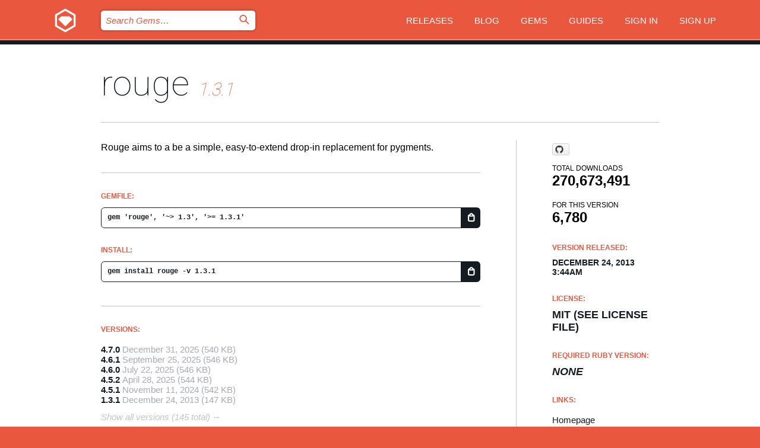

--- FILE ---
content_type: text/html; charset=utf-8
request_url: https://bundler.rubygems.org/gems/rouge/versions/1.3.1
body_size: 5185
content:
<!DOCTYPE html>
<html lang="en">
  <head>
    <title>rouge | RubyGems.org | your community gem host</title>
    <meta charset="UTF-8">
    <meta content="width=device-width, initial-scale=1, maximum-scale=1, user-scalable=0" name="viewport">
    <meta name="google-site-verification" content="AuesbWQ9MCDMmC1lbDlw25RJzyqWOcDYpuaCjgPxEZY" />
    <link rel="apple-touch-icon" href="/apple-touch-icons/apple-touch-icon.png" />
      <link rel="apple-touch-icon" sizes="57x57" href="/apple-touch-icons/apple-touch-icon-57x57.png" />
      <link rel="apple-touch-icon" sizes="72x72" href="/apple-touch-icons/apple-touch-icon-72x72.png" />
      <link rel="apple-touch-icon" sizes="76x76" href="/apple-touch-icons/apple-touch-icon-76x76.png" />
      <link rel="apple-touch-icon" sizes="114x114" href="/apple-touch-icons/apple-touch-icon-114x114.png" />
      <link rel="apple-touch-icon" sizes="120x120" href="/apple-touch-icons/apple-touch-icon-120x120.png" />
      <link rel="apple-touch-icon" sizes="144x144" href="/apple-touch-icons/apple-touch-icon-144x144.png" />
      <link rel="apple-touch-icon" sizes="152x152" href="/apple-touch-icons/apple-touch-icon-152x152.png" />
      <link rel="apple-touch-icon" sizes="180x180" href="/apple-touch-icons/apple-touch-icon-180x180.png" />
    <link rel="mask-icon" href="/rubygems_logo.svg" color="#e9573f">
    <link rel="fluid-icon" href="/fluid-icon.png"/>
    <link rel="search" type="application/opensearchdescription+xml" title="RubyGems.org" href="/opensearch.xml">
    <link rel="shortcut icon" href="/favicon.ico" type="image/x-icon">
    <link rel="stylesheet" href="/assets/application-fda27980.css" />
    <link href="https://fonts.gstatic.com" rel="preconnect" crossorigin>
    <link href='https://fonts.googleapis.com/css?family=Roboto:100&amp;subset=greek,latin,cyrillic,latin-ext' rel='stylesheet' type='text/css'>
    
<link rel="alternate" type="application/atom+xml" href="https://feeds.feedburner.com/gemcutter-latest" title="RubyGems.org | Latest Gems">

    <meta name="csrf-param" content="authenticity_token" />
<meta name="csrf-token" content="PJILbzyIA2byQCUAO0iXqmPpOUQQQozvxuFM_CfSy5hhpAr8anaDYiwTgqIbEHH7fluYNLEFHlAwnsPyTDC10w" />
      <link rel="alternate" type="application/atom+xml" title="rouge Version Feed" href="/gems/rouge/versions.atom" />
    <!-- canonical url -->
    <link rel="canonical" href="https://bundler.rubygems.org/gems/rouge/versions/1.3.1" />
    <!-- alternative language versions url -->
      <link rel="alternate" hreflang="en" href="https://bundler.rubygems.org/gems/rouge/versions/1.3.1?locale=en" />
      <link rel="alternate" hreflang="nl" href="https://bundler.rubygems.org/gems/rouge/versions/1.3.1?locale=nl" />
      <link rel="alternate" hreflang="zh-CN" href="https://bundler.rubygems.org/gems/rouge/versions/1.3.1?locale=zh-CN" />
      <link rel="alternate" hreflang="zh-TW" href="https://bundler.rubygems.org/gems/rouge/versions/1.3.1?locale=zh-TW" />
      <link rel="alternate" hreflang="pt-BR" href="https://bundler.rubygems.org/gems/rouge/versions/1.3.1?locale=pt-BR" />
      <link rel="alternate" hreflang="fr" href="https://bundler.rubygems.org/gems/rouge/versions/1.3.1?locale=fr" />
      <link rel="alternate" hreflang="es" href="https://bundler.rubygems.org/gems/rouge/versions/1.3.1?locale=es" />
      <link rel="alternate" hreflang="de" href="https://bundler.rubygems.org/gems/rouge/versions/1.3.1?locale=de" />
      <link rel="alternate" hreflang="ja" href="https://bundler.rubygems.org/gems/rouge/versions/1.3.1?locale=ja" />
    <!-- unmatched alternative language fallback -->
    <link rel="alternate" hreflang="x-default" href="https://bundler.rubygems.org/gems/rouge/versions/1.3.1" />

    <script type="importmap" data-turbo-track="reload">{
  "imports": {
    "jquery": "/assets/jquery-15a62848.js",
    "@rails/ujs": "/assets/@rails--ujs-2089e246.js",
    "application": "/assets/application-ae34b86d.js",
    "@hotwired/turbo-rails": "/assets/turbo.min-ad2c7b86.js",
    "@hotwired/stimulus": "/assets/@hotwired--stimulus-132cbc23.js",
    "@hotwired/stimulus-loading": "/assets/stimulus-loading-1fc53fe7.js",
    "@stimulus-components/clipboard": "/assets/@stimulus-components--clipboard-d9c44ea9.js",
    "@stimulus-components/dialog": "/assets/@stimulus-components--dialog-74866932.js",
    "@stimulus-components/reveal": "/assets/@stimulus-components--reveal-77f6cb39.js",
    "@stimulus-components/checkbox-select-all": "/assets/@stimulus-components--checkbox-select-all-e7db6a97.js",
    "github-buttons": "/assets/github-buttons-3337d207.js",
    "webauthn-json": "/assets/webauthn-json-74adc0e8.js",
    "avo.custom": "/assets/avo.custom-4b185d31.js",
    "stimulus-rails-nested-form": "/assets/stimulus-rails-nested-form-3f712873.js",
    "local-time": "/assets/local-time-a331fc59.js",
    "src/oidc_api_key_role_form": "/assets/src/oidc_api_key_role_form-223a59d4.js",
    "src/pages": "/assets/src/pages-64095f36.js",
    "src/transitive_dependencies": "/assets/src/transitive_dependencies-9280dc42.js",
    "src/webauthn": "/assets/src/webauthn-a8b5ca04.js",
    "controllers/application": "/assets/controllers/application-e33ffaa8.js",
    "controllers/autocomplete_controller": "/assets/controllers/autocomplete_controller-e9f78a76.js",
    "controllers/counter_controller": "/assets/controllers/counter_controller-b739ef1d.js",
    "controllers/dialog_controller": "/assets/controllers/dialog_controller-c788489b.js",
    "controllers/dropdown_controller": "/assets/controllers/dropdown_controller-baaf189b.js",
    "controllers/dump_controller": "/assets/controllers/dump_controller-5d671745.js",
    "controllers/exclusive_checkbox_controller": "/assets/controllers/exclusive_checkbox_controller-c624394a.js",
    "controllers/gem_scope_controller": "/assets/controllers/gem_scope_controller-9c330c45.js",
    "controllers": "/assets/controllers/index-236ab973.js",
    "controllers/nav_controller": "/assets/controllers/nav_controller-8f4ea870.js",
    "controllers/onboarding_name_controller": "/assets/controllers/onboarding_name_controller-a65c65ec.js",
    "controllers/radio_reveal_controller": "/assets/controllers/radio_reveal_controller-41774e15.js",
    "controllers/recovery_controller": "/assets/controllers/recovery_controller-b051251b.js",
    "controllers/reveal_controller": "/assets/controllers/reveal_controller-a90af4d9.js",
    "controllers/reveal_search_controller": "/assets/controllers/reveal_search_controller-8dc44279.js",
    "controllers/scroll_controller": "/assets/controllers/scroll_controller-07f12b0d.js",
    "controllers/search_controller": "/assets/controllers/search_controller-79d09057.js",
    "controllers/stats_controller": "/assets/controllers/stats_controller-5bae7b7f.js"
  }
}</script>
<link rel="modulepreload" href="/assets/jquery-15a62848.js" nonce="d3ce7b9534395747f405883c4912beb6">
<link rel="modulepreload" href="/assets/@rails--ujs-2089e246.js" nonce="d3ce7b9534395747f405883c4912beb6">
<link rel="modulepreload" href="/assets/application-ae34b86d.js" nonce="d3ce7b9534395747f405883c4912beb6">
<link rel="modulepreload" href="/assets/turbo.min-ad2c7b86.js" nonce="d3ce7b9534395747f405883c4912beb6">
<link rel="modulepreload" href="/assets/@hotwired--stimulus-132cbc23.js" nonce="d3ce7b9534395747f405883c4912beb6">
<link rel="modulepreload" href="/assets/stimulus-loading-1fc53fe7.js" nonce="d3ce7b9534395747f405883c4912beb6">
<link rel="modulepreload" href="/assets/@stimulus-components--clipboard-d9c44ea9.js" nonce="d3ce7b9534395747f405883c4912beb6">
<link rel="modulepreload" href="/assets/@stimulus-components--dialog-74866932.js" nonce="d3ce7b9534395747f405883c4912beb6">
<link rel="modulepreload" href="/assets/@stimulus-components--reveal-77f6cb39.js" nonce="d3ce7b9534395747f405883c4912beb6">
<link rel="modulepreload" href="/assets/@stimulus-components--checkbox-select-all-e7db6a97.js" nonce="d3ce7b9534395747f405883c4912beb6">
<link rel="modulepreload" href="/assets/github-buttons-3337d207.js" nonce="d3ce7b9534395747f405883c4912beb6">
<link rel="modulepreload" href="/assets/webauthn-json-74adc0e8.js" nonce="d3ce7b9534395747f405883c4912beb6">
<link rel="modulepreload" href="/assets/local-time-a331fc59.js" nonce="d3ce7b9534395747f405883c4912beb6">
<link rel="modulepreload" href="/assets/src/oidc_api_key_role_form-223a59d4.js" nonce="d3ce7b9534395747f405883c4912beb6">
<link rel="modulepreload" href="/assets/src/pages-64095f36.js" nonce="d3ce7b9534395747f405883c4912beb6">
<link rel="modulepreload" href="/assets/src/transitive_dependencies-9280dc42.js" nonce="d3ce7b9534395747f405883c4912beb6">
<link rel="modulepreload" href="/assets/src/webauthn-a8b5ca04.js" nonce="d3ce7b9534395747f405883c4912beb6">
<link rel="modulepreload" href="/assets/controllers/application-e33ffaa8.js" nonce="d3ce7b9534395747f405883c4912beb6">
<link rel="modulepreload" href="/assets/controllers/autocomplete_controller-e9f78a76.js" nonce="d3ce7b9534395747f405883c4912beb6">
<link rel="modulepreload" href="/assets/controllers/counter_controller-b739ef1d.js" nonce="d3ce7b9534395747f405883c4912beb6">
<link rel="modulepreload" href="/assets/controllers/dialog_controller-c788489b.js" nonce="d3ce7b9534395747f405883c4912beb6">
<link rel="modulepreload" href="/assets/controllers/dropdown_controller-baaf189b.js" nonce="d3ce7b9534395747f405883c4912beb6">
<link rel="modulepreload" href="/assets/controllers/dump_controller-5d671745.js" nonce="d3ce7b9534395747f405883c4912beb6">
<link rel="modulepreload" href="/assets/controllers/exclusive_checkbox_controller-c624394a.js" nonce="d3ce7b9534395747f405883c4912beb6">
<link rel="modulepreload" href="/assets/controllers/gem_scope_controller-9c330c45.js" nonce="d3ce7b9534395747f405883c4912beb6">
<link rel="modulepreload" href="/assets/controllers/index-236ab973.js" nonce="d3ce7b9534395747f405883c4912beb6">
<link rel="modulepreload" href="/assets/controllers/nav_controller-8f4ea870.js" nonce="d3ce7b9534395747f405883c4912beb6">
<link rel="modulepreload" href="/assets/controllers/onboarding_name_controller-a65c65ec.js" nonce="d3ce7b9534395747f405883c4912beb6">
<link rel="modulepreload" href="/assets/controllers/radio_reveal_controller-41774e15.js" nonce="d3ce7b9534395747f405883c4912beb6">
<link rel="modulepreload" href="/assets/controllers/recovery_controller-b051251b.js" nonce="d3ce7b9534395747f405883c4912beb6">
<link rel="modulepreload" href="/assets/controllers/reveal_controller-a90af4d9.js" nonce="d3ce7b9534395747f405883c4912beb6">
<link rel="modulepreload" href="/assets/controllers/reveal_search_controller-8dc44279.js" nonce="d3ce7b9534395747f405883c4912beb6">
<link rel="modulepreload" href="/assets/controllers/scroll_controller-07f12b0d.js" nonce="d3ce7b9534395747f405883c4912beb6">
<link rel="modulepreload" href="/assets/controllers/search_controller-79d09057.js" nonce="d3ce7b9534395747f405883c4912beb6">
<link rel="modulepreload" href="/assets/controllers/stats_controller-5bae7b7f.js" nonce="d3ce7b9534395747f405883c4912beb6">
<script type="module" nonce="d3ce7b9534395747f405883c4912beb6">import "application"</script>
  </head>

  <body class="" data-controller="nav" data-nav-expanded-class="mobile-nav-is-expanded">
    <!-- Top banner -->

    <!-- Policies acknowledgment banner -->
    

    <header class="header header--interior" data-nav-target="header collapse">
      <div class="l-wrap--header">
        <a title="RubyGems" class="header__logo-wrap" data-nav-target="logo" href="/">
          <span class="header__logo" data-icon="⬡">⬢</span>
          <span class="t-hidden">RubyGems</span>
</a>        <a class="header__club-sandwich" href="#" data-action="nav#toggle focusin->nav#focus mousedown->nav#mouseDown click@window->nav#hide">
          <span class="t-hidden">Navigation menu</span>
        </a>

        <div class="header__nav-links-wrap">
          <div class="header__search-wrap" role="search">
  <form data-controller="autocomplete" data-autocomplete-selected-class="selected" action="/search" accept-charset="UTF-8" method="get">
    <input type="search" name="query" id="query" placeholder="Search Gems&hellip;" class="header__search" autocomplete="off" aria-autocomplete="list" data-autocomplete-target="query" data-action="autocomplete#suggest keydown.down-&gt;autocomplete#next keydown.up-&gt;autocomplete#prev keydown.esc-&gt;autocomplete#hide keydown.enter-&gt;autocomplete#clear click@window-&gt;autocomplete#hide focus-&gt;autocomplete#suggest blur-&gt;autocomplete#hide" data-nav-target="search" />

    <ul class="suggest-list" role="listbox" data-autocomplete-target="suggestions"></ul>

    <template id="suggestion" data-autocomplete-target="template">
      <li class="menu-item" role="option" tabindex="-1" data-autocomplete-target="item" data-action="click->autocomplete#choose mouseover->autocomplete#highlight"></li>
    </template>

    <label id="querylabel" for="query">
      <span class="t-hidden">Search Gems&hellip;</span>
</label>
    <input type="submit" value="⌕" id="search_submit" class="header__search__icon" aria-labelledby="querylabel" data-disable-with="⌕" />

</form></div>


          <nav class="header__nav-links" data-controller="dropdown">

            <a class="header__nav-link " href="https://bundler.rubygems.org/releases">Releases</a>
            <a class="header__nav-link" href="https://blog.rubygems.org">Blog</a>

              <a class="header__nav-link" href="/gems">Gems</a>

            <a class="header__nav-link" href="https://guides.rubygems.org">Guides</a>

              <a class="header__nav-link " href="/sign_in">Sign in</a>
                <a class="header__nav-link " href="/sign_up">Sign up</a>
          </nav>
        </div>
      </div>
    </header>



    <main class="main--interior" data-nav-target="collapse">
        <div class="l-wrap--b">
            <h1 class="t-display page__heading">
              <a class="t-link--black" href="/gems/rouge">rouge</a>

                <i class="page__subheading">1.3.1</i>
            </h1>
          
          


<div class="l-overflow">
  <div class="l-colspan--l colspan--l--has-border">
      <div class="gem__intro">
        <div id="markup" class="gem__desc">
          <p>Rouge aims to a be a simple, easy-to-extend drop-in replacement for pygments.</p>
        </div>
      </div>

      <div class="gem__install">
        <h2 class="gem__ruby-version__heading t-list__heading">
          Gemfile:
          <div class="gem__code-wrap" data-controller="clipboard" data-clipboard-success-content-value="✔"><input type="text" name="gemfile_text" id="gemfile_text" value="gem &#39;rouge&#39;, &#39;~&gt; 1.3&#39;, &#39;&gt;= 1.3.1&#39;" class="gem__code" readonly="readonly" data-clipboard-target="source" /><span class="gem__code__icon" title="Copy to clipboard" data-action="click-&gt;clipboard#copy" data-clipboard-target="button">=</span></div>
        </h2>
        <h2 class="gem__ruby-version__heading t-list__heading">
          install:
          <div class="gem__code-wrap" data-controller="clipboard" data-clipboard-success-content-value="✔"><input type="text" name="install_text" id="install_text" value="gem install rouge -v 1.3.1" class="gem__code" readonly="readonly" data-clipboard-target="source" /><span class="gem__code__icon" title="Copy to clipboard" data-action="click-&gt;clipboard#copy" data-clipboard-target="button">=</span></div>
        </h2>
      </div>

      <div class="l-half--l">
        <div class="versions">
          <h3 class="t-list__heading">Versions:</h3>
          <ol class="gem__versions t-list__items">
            <li class="gem__version-wrap">
  <a class="t-list__item" href="/gems/rouge/versions/4.7.0">4.7.0</a>
  <small class="gem__version__date">December 31, 2025</small>

  <span class="gem__version__date">(540 KB)</span>
</li>
<li class="gem__version-wrap">
  <a class="t-list__item" href="/gems/rouge/versions/4.6.1">4.6.1</a>
  <small class="gem__version__date">September 25, 2025</small>

  <span class="gem__version__date">(546 KB)</span>
</li>
<li class="gem__version-wrap">
  <a class="t-list__item" href="/gems/rouge/versions/4.6.0">4.6.0</a>
  <small class="gem__version__date">July 22, 2025</small>

  <span class="gem__version__date">(546 KB)</span>
</li>
<li class="gem__version-wrap">
  <a class="t-list__item" href="/gems/rouge/versions/4.5.2">4.5.2</a>
  <small class="gem__version__date">April 28, 2025</small>

  <span class="gem__version__date">(544 KB)</span>
</li>
<li class="gem__version-wrap">
  <a class="t-list__item" href="/gems/rouge/versions/4.5.1">4.5.1</a>
  <small class="gem__version__date">November 11, 2024</small>

  <span class="gem__version__date">(542 KB)</span>
</li>
<li class="gem__version-wrap">
  <a class="t-list__item" href="/gems/rouge/versions/1.3.1">1.3.1</a>
  <small class="gem__version__date">December 24, 2013</small>

  <span class="gem__version__date">(147 KB)</span>
</li>

          </ol>
            <a class="gem__see-all-versions t-link--gray t-link--has-arrow" href="https://bundler.rubygems.org/gems/rouge/versions">Show all versions (145 total)</a>
        </div>
      </div>

    <div class = "l-half--l">
      
      
    </div>


    <div class="gem__members">

    <h3 class="t-list__heading">Owners:</h3>
    <div class="gem__users">
      <a alt="tancnle" title="tancnle" href="/profiles/tancnle"><img id="gravatar-61211" width="48" height="48" src="/users/61211/avatar.jpeg?size=48&amp;theme=light" /></a><a alt="dblessing" title="dblessing" href="/profiles/dblessing"><img id="gravatar-68044" width="48" height="48" src="/users/68044/avatar.jpeg?size=48&amp;theme=light" /></a><a alt="gfx" title="gfx" href="/profiles/gfx"><img id="gravatar-71739" width="48" height="48" src="/users/71739/avatar.jpeg?size=48&amp;theme=light" /></a><a alt="jneen" title="jneen" href="/profiles/jneen"><img id="gravatar-81974" width="48" height="48" src="/users/81974/avatar.jpeg?size=48&amp;theme=light" /></a>
    </div>




    <h3 class="t-list__heading">Authors:</h3>
    <ul class="t-list__items">
      <li class="t-list__item">
        <p>Jay Adkisson</p>
      </li>
    </ul>

    <h3 class="t-list__heading">SHA 256 checksum:</h3>
    <div class="gem__code-wrap" data-controller="clipboard" data-clipboard-success-content-value="✔"><input type="text" name="gem_sha_256_checksum" id="gem_sha_256_checksum" value="6235d24ae24f4cb829000daea9ab774da9ce85024f7e18cedd38a2c390e19cb5" class="gem__code" readonly="readonly" data-clipboard-target="source" /><span class="gem__code__icon" title="Copy to clipboard" data-action="click-&gt;clipboard#copy" data-clipboard-target="button">=</span></div>


</div>

    <div class="gem__navigation">
    <a class="gem__previous__version" href="/gems/rouge/versions/1.3.0">← Previous version</a>

    <a class="gem__next__version" href="/gems/rouge/versions/1.3.2">Next version →</a>
</div>

  </div>

  <div class="gem__aside l-col--r--pad">
    <span class="github-btn" data-user="rouge-ruby" data-repo="rouge" data-type="star" data-count="true" data-size="large">
  <a class="gh-btn" href="#" rel="noopener noreferrer" target="_blank">
    <span class="gh-ico" aria-hidden="true"></span>
    <span class="gh-text"></span>
  </a>
  <a class="gh-count" href="#" rel="noopener noreferrer" target="_blank" aria-hidden="true"></a>
</span>
  <div class="gem__downloads-wrap" data-href="/api/v1/downloads/rouge-1.3.1.json">
    <h2 class="gem__downloads__heading t-text--s">
      Total downloads
      <span class="gem__downloads">270,673,491</span>
    </h2>
    <h2 class="gem__downloads__heading t-text--s">
      For this version
      <span class="gem__downloads">6,780</span>
    </h2>
  </div>

  <h2 class="gem__ruby-version__heading t-list__heading">
    Version Released:
    <span class="gem__rubygem-version-age">
      <p><time datetime="2013-12-24T03:44:21Z" data-local="time-ago">December 24, 2013  3:44am</time></p>
    </span>
  </h2>

  <h2 class="gem__ruby-version__heading t-list__heading">
    License:
    <span class="gem__ruby-version">
      <p>MIT (see LICENSE file)</p>
    </span>
  </h2>
  <h2 class="gem__ruby-version__heading t-list__heading">
    Required Ruby Version:
    <i class="gem__ruby-version">
        None
    </i>
  </h2>
  <h3 class="t-list__heading">Links:</h3>
  <div class="t-list__items">
      <a rel="nofollow" class="gem__link t-list__item" id="home" href="http://rouge.jneen.net/">Homepage</a>
      <a rel="nofollow" class="gem__link t-list__item" id="docs" href="https://www.rubydoc.info/gems/rouge/1.3.1">Documentation</a>
      <a rel="nofollow" class="gem__link t-list__item" id="download" href="/downloads/rouge-1.3.1.gem">Download</a>
    <a class="gem__link t-list__item" href="https://my.diffend.io/gems/rouge/prev/1.3.1">Review changes</a>
    <a class="gem__link t-list__item" id="badge" href="https://badge.fury.io/rb/rouge/install">Badge</a>
    <a class="toggler gem__link t-list__item" id="subscribe" href="/sign_in">Subscribe</a>
    <a class="gem__link t-list__item" id="rss" href="/gems/rouge/versions.atom">RSS</a>
    <a class="gem__link t-list__item" href="mailto:support@rubygems.org?subject=Reporting Abuse on rouge">Report abuse</a>
    <a rel="nofollow" class="gem__link t-list__item" id="reverse_dependencies" href="/gems/rouge/reverse_dependencies">Reverse dependencies</a>
    
    
    
    
    
  </div>
</div>

</div>

        </div>
    </main>

    <footer class="footer" data-nav-target="collapse">
      <div class="l-wrap--footer">
        <div class="l-overflow">
          <div class="nav--v l-col--r--pad">
            <a class="nav--v__link--footer" href="https://status.rubygems.org">Status</a>
            <a class="nav--v__link--footer" href="https://uptime.rubygems.org">Uptime</a>
            <a class="nav--v__link--footer" href="https://github.com/rubygems/rubygems.org">Code</a>
            <a class="nav--v__link--footer" href="/pages/data">Data</a>
            <a class="nav--v__link--footer" href="/stats">Stats</a>
            <a class="nav--v__link--footer" href="https://guides.rubygems.org/contributing/">Contribute</a>
              <a class="nav--v__link--footer" href="/pages/about">About</a>
            <a class="nav--v__link--footer" href="mailto:support@rubygems.org">Help</a>
            <a class="nav--v__link--footer" href="https://guides.rubygems.org/rubygems-org-api">API</a>
            <a class="nav--v__link--footer" href="/policies">Policies</a>
            <a class="nav--v__link--footer" href="/pages/supporters">Support Us</a>
              <a class="nav--v__link--footer" href="/pages/security">Security</a>
          </div>
          <div class="l-colspan--l colspan--l--has-border">
            <div class="footer__about">
              <p>
                RubyGems.org is the Ruby community&rsquo;s gem hosting service. Instantly <a href="https://guides.rubygems.org/publishing/">publish your gems</a> and then <a href="https://guides.rubygems.org/command-reference/#gem-install">install them</a>. Use <a href="https://guides.rubygems.org/rubygems-org-api/">the API</a> to find out more about <a href="/gems">available gems</a>. <a href="https://guides.rubygems.org/contributing/">Become a contributor</a> and improve the site yourself.
              </p>
              <p>
                The RubyGems.org website and service are maintained and operated by Ruby Central’s <a href="https://rubycentral.org/open-source/">Open Source Program</a> and the RubyGems team. It is funded by the greater Ruby community through support from sponsors, members, and infrastructure donations. <b>If you build with Ruby and believe in our mission, you can join us in keeping RubyGems.org, RubyGems, and Bundler secure and sustainable for years to come by contributing <a href="/pages/supporters">here</a></b>.
              </p>
            </div>
          </div>
        </div>
      </div>
      <div class="footer__sponsors">
        <a class="footer__sponsor footer__sponsor__ruby_central" href="https://rubycentral.org/open-source/" target="_blank" rel="noopener">
          Operated by
          <span class="t-hidden">Ruby Central</span>
        </a>
        <a class="footer__sponsor footer__sponsor__dockyard" href="https://dockyard.com/ruby-on-rails-consulting" target="_blank" rel="noopener">
          Designed by
          <span class="t-hidden">DockYard</span>
        </a>
        <a class="footer__sponsor footer__sponsor__aws" href="https://aws.amazon.com/" target="_blank" rel="noopener">
          Hosted by
          <span class="t-hidden">AWS</span>
        </a>
        <a class="footer__sponsor footer__sponsor__dnsimple" href="https://dnsimple.link/resolving-rubygems" target="_blank" rel="noopener">
          Resolved with
          <span class="t-hidden">DNSimple</span>
        </a>
        <a class="footer__sponsor footer__sponsor__datadog" href="https://www.datadoghq.com/" target="_blank" rel="noopener">
          Monitored by
          <span class="t-hidden">Datadog</span>
        </a>
        <a class="footer__sponsor footer__sponsor__fastly" href="https://www.fastly.com/customers/ruby-central" target="_blank" rel="noopener">
          Gems served by
          <span class="t-hidden">Fastly</span>
        </a>
        <a class="footer__sponsor footer__sponsor__honeybadger" href="https://www.honeybadger.io/" target="_blank" rel="noopener">
          Monitored by
          <span class="t-hidden">Honeybadger</span>
        </a>
        <a class="footer__sponsor footer__sponsor__mend" href="https://mend.io/" target="_blank" rel="noopener">
          Secured by
          <span class="t-hidden">Mend.io</span>
        </a>
      </div>
      <div class="footer__language_selector">
          <div class="footer__language">
            <a class="nav--v__link--footer" href="/gems/rouge/versions/1.3.1?locale=en">English</a>
          </div>
          <div class="footer__language">
            <a class="nav--v__link--footer" href="/gems/rouge/versions/1.3.1?locale=nl">Nederlands</a>
          </div>
          <div class="footer__language">
            <a class="nav--v__link--footer" href="/gems/rouge/versions/1.3.1?locale=zh-CN">简体中文</a>
          </div>
          <div class="footer__language">
            <a class="nav--v__link--footer" href="/gems/rouge/versions/1.3.1?locale=zh-TW">正體中文</a>
          </div>
          <div class="footer__language">
            <a class="nav--v__link--footer" href="/gems/rouge/versions/1.3.1?locale=pt-BR">Português do Brasil</a>
          </div>
          <div class="footer__language">
            <a class="nav--v__link--footer" href="/gems/rouge/versions/1.3.1?locale=fr">Français</a>
          </div>
          <div class="footer__language">
            <a class="nav--v__link--footer" href="/gems/rouge/versions/1.3.1?locale=es">Español</a>
          </div>
          <div class="footer__language">
            <a class="nav--v__link--footer" href="/gems/rouge/versions/1.3.1?locale=de">Deutsch</a>
          </div>
          <div class="footer__language">
            <a class="nav--v__link--footer" href="/gems/rouge/versions/1.3.1?locale=ja">日本語</a>
          </div>
      </div>
    </footer>
    
    <script type="text/javascript" defer src="https://www.fastly-insights.com/insights.js?k=3e63c3cd-fc37-4b19-80b9-65ce64af060a"></script>
  </body>
</html>
